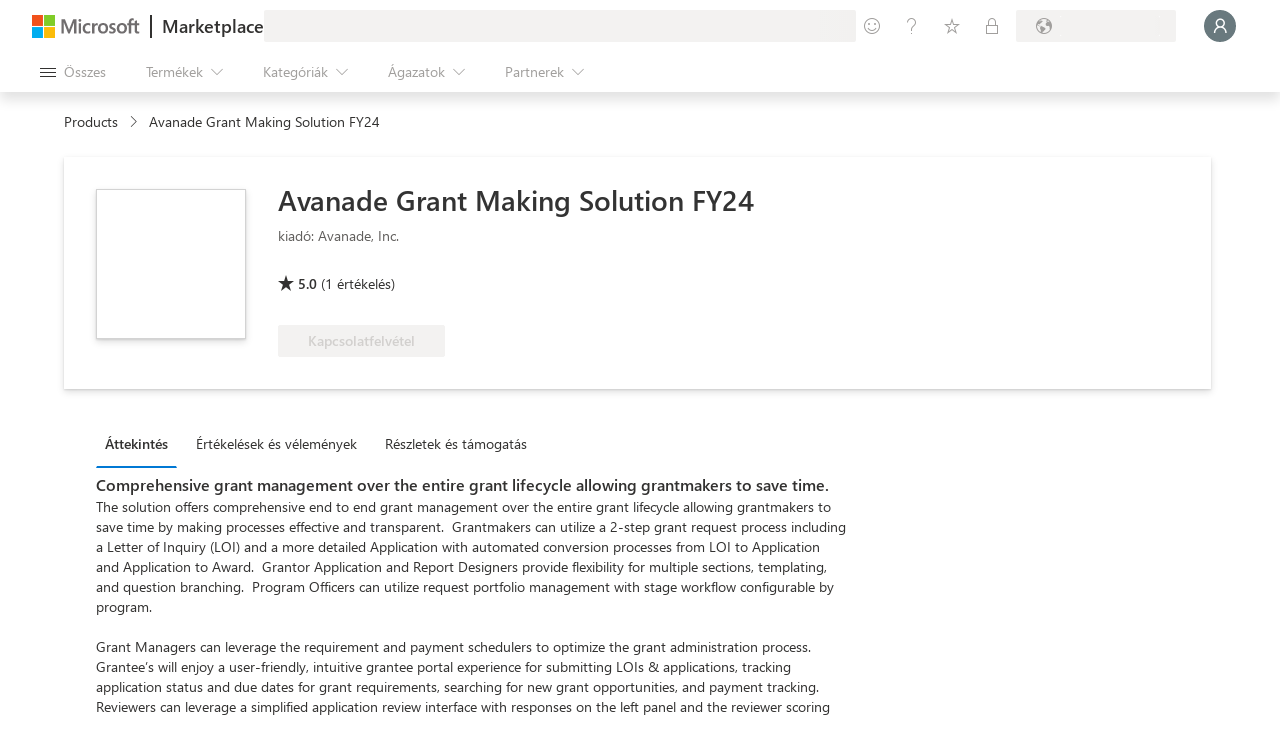

--- FILE ---
content_type: image/svg+xml
request_url: https://marketplace.microsoft.com/staticstorage/20260126.1/assets/web-apps_cb89eb5fa77707ef.svg
body_size: 456
content:
<svg width="16" height="12" viewBox="0 0 16 12" fill="none" xmlns="http://www.w3.org/2000/svg">
<path d="M15.9157 8.09601C15.8905 7.25252 15.5661 6.44548 15.0005 5.81918C14.435 5.19288 13.6651 4.78815 12.8285 4.67735C12.7777 3.49887 12.2644 2.38792 11.4 1.58527C10.5356 0.782617 9.38978 0.352935 8.21076 0.389346C7.25799 0.372102 6.32338 0.651242 5.53612 1.18818C4.74886 1.72512 4.14783 2.49335 3.8161 3.38668C2.80744 3.50858 1.87597 3.98826 1.19091 4.73856C0.505852 5.48886 0.112659 6.46001 0.0827637 7.47557C0.127658 8.61464 0.622239 9.68947 1.45814 10.4646C2.29405 11.2396 3.40311 11.6518 4.54232 11.6107C4.67476 11.6107 4.80899 11.6045 4.93432 11.5938H12.1539C12.2182 11.5925 12.2822 11.5829 12.3441 11.5653C13.2718 11.5588 14.1612 11.1944 14.8266 10.548C15.4921 9.90154 15.8822 9.02314 15.9157 8.09601Z" fill="url(#paint0_linear_1570_4793)"/>
<defs>
<linearGradient id="paint0_linear_1570_4793" x1="8.0001" y1="11.6107" x2="8.0001" y2="0.389346" gradientUnits="userSpaceOnUse">
<stop stop-color="#0078D4"/>
<stop offset="0.156" stop-color="#1380DA"/>
<stop offset="0.528" stop-color="#3C91E5"/>
<stop offset="0.822" stop-color="#559CEC"/>
<stop offset="1" stop-color="#5EA0EF"/>
</linearGradient>
</defs>
</svg>
